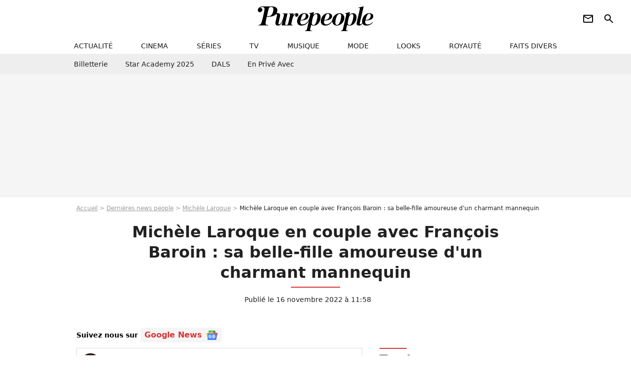

--- FILE ---
content_type: application/xml
request_url: https://dmxleo.dailymotion.com/cdn/manifest/video/x8fjlck.m3u8?af=2%2C7%2C8%2C9&vv=1%2C2%2C3%2C4%2C5%2C6%2C7%2C8%2C11%2C12%2C13%2C14&mm=video%2Fmp4%2Cvideo%2Fwebm%2Caudio%2Fmp4%2Caudio%2Fmpeg%2Caudio%2Faac%2Caudio%2Fmpeg3%2Caudio%2Fmp3%2Caudio%2Fvnd.wave%2Caudio%2Fwav%2Caudio%2Fwave%2Caudio%2Fogg%2Caudio%2Fvorbis%2Cimage%2Fjpeg%2Cimage%2Fpng%2Cimage%2Fwebp%2Cimage%2Fsvg%2Bxml&cse=1jfd178krb91641792d&rts=830071&rhv=1&cen=prod&cpi=x79gv1&cpt=player&rla=en&cpr=x1j43y&eb=https%3A%2F%2Fwww.purepeople.com%2Farticle%2Fmichele-laroque-en-couple-avec-francois-baroin-sa-belle-fille-amoureuse-d-un-charmant-mannequin_a500147%2F1&ps=580x326&td=www.purepeople.com&reader_gdpr_flag=0&reader_gdpr_consent=&gdpr_binary_consent=opt-out&gdpr_comes_from_infopack=0&reader_us_privacy=1---&vl=-1&ciid=1jfd178krb91641792d_VMAP_0_0&cidx=0&sidx=0&vidIdx=0&omp=Dailymotion%2F1.0&omn=0&imal=1&uid_dm=6e2bf3b5-0cd5-d161-b69f-a438e62448e9&ccCustomParams=false&3pcb=0&rap=1&apo=monetization&pos=1&pbm=2
body_size: 5679
content:
<?xml version="1.0" encoding="UTF-8"?><vmap:VMAP xmlns:vmap="http://www.iab.net/videosuite/vmap" version="1.0"><vmap:AdBreak breakType="linear" breakId="preroll1" timeOffset="start"><vmap:AdSource id="preroll1"><vmap:VASTAdData><VAST version="3.0"><Ad><InLine><AdSystem>Leo</AdSystem><AdTitle>noad</AdTitle><Extensions><Extension type="dailymotion" source="dailymotion">{"noAd":{"reasonId":1106,"reason":"viewing context|bot-detected"},"inventoryId":"41ea953a-8e7b-4487-8839-c64bd72578de"}</Extension></Extensions></InLine></Ad></VAST></vmap:VASTAdData></vmap:AdSource><vmap:Extensions><vmap:Extension type="dailymotion" source="dailymotion"><![CDATA[{"timeout":15000}]]></vmap:Extension></vmap:Extensions></vmap:AdBreak><vmap:AdBreak breakType="linear" breakId="preroll2" timeOffset="start"><vmap:AdSource id="preroll2"><vmap:AdTagURI templateType="vast3">https://dmxleo.dailymotion.com/cdn/manifest/video/x8fjlck.m3u8?auth=[base64]&amp;vv=1%2C2%2C3%2C4%2C5%2C6%2C7%2C8%2C11%2C12%2C13%2C14&amp;sec=1&amp;rla=en&amp;reader.player=dailymotion&amp;plt=1&amp;cen=prod&amp;3pcb=0&amp;rhv=1&amp;reader_us_privacy=1---&amp;eb=https%3A%2F%2Fwww.purepeople.com%2Farticle%2Fmichele-laroque-en-couple-avec-francois-baroin-sa-belle-fille-amoureuse-d-un-charmant-mannequin_a500147%2F1&amp;dmngv=1.0&amp;dmng=Dailymotion&amp;cpt=player&amp;cpr=x1j43y&amp;cpi=x79gv1&amp;battr=9%2C10%2C11%2C12%2C13%2C14%2C17&amp;apo=monetization&amp;pbm=2&amp;mm=video%2Fmp4%2Cvideo%2Fwebm%2Caudio%2Fmp4%2Caudio%2Fmpeg%2Caudio%2Faac%2Caudio%2Fmpeg3%2Caudio%2Fmp3%2Caudio%2Fvnd.wave%2Caudio%2Fwav%2Caudio%2Fwave%2Caudio%2Fogg%2Caudio%2Fvorbis%2Cimage%2Fjpeg%2Cimage%2Fpng%2Cimage%2Fwebp%2Cimage%2Fsvg%2Bxml&amp;rts=830071&amp;lnrt=1&amp;dlvr=1%2C2&amp;cse=1jfd178krb91641792d&amp;cbrs=1&amp;r=v</vmap:AdTagURI></vmap:AdSource><vmap:Extensions><vmap:Extension type="dailymotion" source="dailymotion"><![CDATA[{"timeout":15000}]]></vmap:Extension></vmap:Extensions></vmap:AdBreak><vmap:AdBreak breakType="linear" breakId="postroll1" timeOffset="end"><vmap:AdSource id="postroll1"><vmap:AdTagURI templateType="vast3">https://dmxleo.dailymotion.com/cdn/manifest/video/x8fjlck.m3u8?auth=[base64]&amp;vv=1%2C2%2C3%2C4%2C5%2C6%2C7%2C8%2C11%2C12%2C13%2C14&amp;sec=1&amp;rla=en&amp;reader.player=dailymotion&amp;plt=1&amp;cen=prod&amp;3pcb=0&amp;rhv=1&amp;reader_us_privacy=1---&amp;eb=https%3A%2F%2Fwww.purepeople.com%2Farticle%2Fmichele-laroque-en-couple-avec-francois-baroin-sa-belle-fille-amoureuse-d-un-charmant-mannequin_a500147%2F1&amp;dmngv=1.0&amp;dmng=Dailymotion&amp;cpt=player&amp;cpr=x1j43y&amp;cpi=x79gv1&amp;battr=9%2C10%2C11%2C12%2C13%2C14%2C17&amp;apo=monetization&amp;pbm=2&amp;mm=video%2Fmp4%2Cvideo%2Fwebm%2Caudio%2Fmp4%2Caudio%2Fmpeg%2Caudio%2Faac%2Caudio%2Fmpeg3%2Caudio%2Fmp3%2Caudio%2Fvnd.wave%2Caudio%2Fwav%2Caudio%2Fwave%2Caudio%2Fogg%2Caudio%2Fvorbis%2Cimage%2Fjpeg%2Cimage%2Fpng%2Cimage%2Fwebp%2Cimage%2Fsvg%2Bxml&amp;rts=830071&amp;lnrt=1&amp;dlvr=1%2C2&amp;cse=1jfd178krb91641792d&amp;cbrs=1&amp;r=v</vmap:AdTagURI></vmap:AdSource><vmap:Extensions><vmap:Extension type="dailymotion" source="dailymotion"><![CDATA[{"timeout":15000}]]></vmap:Extension></vmap:Extensions></vmap:AdBreak><vmap:Extensions><vmap:Extension type="dailymotion" source="dmx"><![CDATA[{"asid":14256}]]></vmap:Extension></vmap:Extensions></vmap:VMAP>